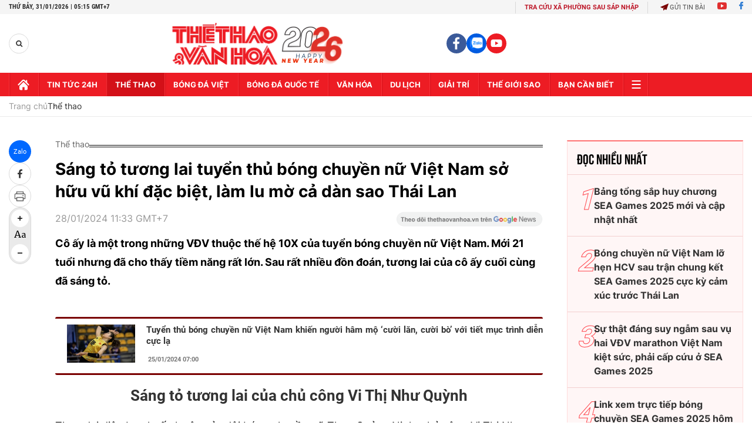

--- FILE ---
content_type: text/html; charset=utf-8
request_url: https://thethaovanhoa.vn/ajax/zone-news/158-1.htm
body_size: 6027
content:

        <div class="box-category-item" data-newsid="20260130123202204" data-target="False">
            <a class="box-category-link-with-avatar img-resize"
                data-type="0"
                data-newstype="0"
                 
                href="/ket-qua-australian-open-2026-hom-nay-30-1-alcaraz-va-djokovic-vao-chung-ket-20260130123202204.htm" title="K&#7871;t qu&#7843; Australian Open 2026 hôm nay 30/1: Alcaraz và Djokovic vào chung k&#7871;t">
                <img data-type="avatar"  loading="lazy" src="https://thethaovanhoa.mediacdn.vn/zoom/400_226/372676912336973824/2026/1/30/ket-qua-australian-open-2026-30-1-1769787499936822260-0-0-674-1200-crop-17697875035481705603626.jpg" alt="K&#7871;t qu&#7843; Australian Open 2026 hôm nay 30/1: Alcaraz và Djokovic vào chung k&#7871;t" class="box-category-avatar">
            </a>
            <div class="box-category-content">
                <h3 class="box-category-title-text" data-comment="20260130123202204">
                    
                    <a class="box-category-link-title" data-objecttype=""
                        data-type="0"
                        data-linktype="newsdetail"
                        data-newstype="0"
                        data-id="20260130123202204"
                        href="/ket-qua-australian-open-2026-hom-nay-30-1-alcaraz-va-djokovic-vao-chung-ket-20260130123202204.htm"
                        
                        title="K&#7871;t qu&#7843; Australian Open 2026 hôm nay 30/1: Alcaraz và Djokovic vào chung k&#7871;t">Kết quả Australian Open 2026 hôm nay 30/1: Alcaraz và Djokovic vào chung kết</a>
                    
                    
                </h3>
                <a class="box-category-category"   href="/the-thao.htm" title="Thể thao">Thể thao</a>
                <span class="box-category-time need-get-timeago" title="1/30/2026 10:37:00 PM"></span>
                
                <p data-type="sapo" class="box-category-sapo need-trimline" rel="3">Kết quả Australian Open 2026 hôm nay - Thethaovanhoa.vn cập nhật kết quả tennis đơn nam và đơn nữ giải quần vợt Úc mở rộng 2026 ngày 30/1.</p>
                
            </div>
        </div>
    
        <div class="box-category-item" data-newsid="20260130184715378" data-target="False">
            <a class="box-category-link-with-avatar img-resize"
                data-type="0"
                data-newstype="0"
                 
                href="/lien-doan-taekwondo-tphcm-ky-vong-tien-xa-sau-dai-hoi-20260130184715378.htm" title="Liên đoàn Taekwondo TP.HCM k&#7923; v&#7885;ng ti&#7871;n xa sau Đ&#7841;i h&#7897;i">
                <img data-type="avatar"  loading="lazy" src="https://thethaovanhoa.mediacdn.vn/zoom/400_226/372676912336973824/2026/1/30/taekwon2-17697733308851687076401-70-0-1508-2560-crop-1769773545999264334956.jpg" alt="Liên đoàn Taekwondo TP.HCM k&#7923; v&#7885;ng ti&#7871;n xa sau Đ&#7841;i h&#7897;i" class="box-category-avatar">
            </a>
            <div class="box-category-content">
                <h3 class="box-category-title-text" data-comment="20260130184715378">
                    
                    <a class="box-category-link-title" data-objecttype=""
                        data-type="0"
                        data-linktype="newsdetail"
                        data-newstype="0"
                        data-id="20260130184715378"
                        href="/lien-doan-taekwondo-tphcm-ky-vong-tien-xa-sau-dai-hoi-20260130184715378.htm"
                        
                        title="Liên đoàn Taekwondo TP.HCM k&#7923; v&#7885;ng ti&#7871;n xa sau Đ&#7841;i h&#7897;i">Liên đoàn Taekwondo TP.HCM kỳ vọng tiến xa sau Đại hội</a>
                    
                    
                </h3>
                <a class="box-category-category"   href="/the-thao.htm" title="Thể thao">Thể thao</a>
                <span class="box-category-time need-get-timeago" title="1/30/2026 6:51:00 PM"></span>
                
                <p data-type="sapo" class="box-category-sapo need-trimline" rel="3">Sáng 30/1, tại Trường Đại học Tôn Đức Thắng, Đại hội Đại biểu Liên đoàn Taekwondo Thành phố Hồ Chí Minh nhiệm kỳ I (2026–2031) đã được tổ chức trang trọng, đúng quy định và thành công tốt đẹp. </p>
                
            </div>
        </div>
    
        <div class="box-category-item" data-newsid="20260130165304637" data-target="False">
            <a class="box-category-link-with-avatar img-resize"
                data-type="0"
                data-newstype="0"
                 
                href="/carlos-alcaraz-vao-chung-ket-australian-open-2026-sau-5-set-20260130165304637.htm" title="Carlos Alcaraz vào chung k&#7871;t Australian Open 2026 sau 5 set">
                <img data-type="avatar"  loading="lazy" src="https://thethaovanhoa.mediacdn.vn/zoom/400_226/372676912336973824/2026/1/30/carlos-alcaraz-1-1946-17697666371591662638818-0-0-607-1080-crop-1769766667253402275841.jpg" alt="Carlos Alcaraz vào chung k&#7871;t Australian Open 2026 sau 5 set" class="box-category-avatar">
            </a>
            <div class="box-category-content">
                <h3 class="box-category-title-text" data-comment="20260130165304637">
                    
                    <a class="box-category-link-title" data-objecttype=""
                        data-type="0"
                        data-linktype="newsdetail"
                        data-newstype="0"
                        data-id="20260130165304637"
                        href="/carlos-alcaraz-vao-chung-ket-australian-open-2026-sau-5-set-20260130165304637.htm"
                        
                        title="Carlos Alcaraz vào chung k&#7871;t Australian Open 2026 sau 5 set">Carlos Alcaraz vào chung kết Australian Open 2026 sau 5 set</a>
                    
                    
                </h3>
                <a class="box-category-category"   href="/the-thao.htm" title="Thể thao">Thể thao</a>
                <span class="box-category-time need-get-timeago" title="1/30/2026 4:55:00 PM"></span>
                
                <p data-type="sapo" class="box-category-sapo need-trimline" rel="3">Carlos Alcaraz giành vé vào chung kết Australian Open 2026 sau khi thắng Alexander Zverev.</p>
                
            </div>
        </div>
    
        <div class="box-category-item" data-newsid="2026013011140628" data-target="False">
            <a class="box-category-link-with-avatar img-resize"
                data-type="0"
                data-newstype="0"
                 
                href="/chiem-nguong-nhan-sac-ngoi-sao-10x-lot-tam-ngam-cua-clb-hang-dau-o-nen-bong-chuyen-top-5-the-gioi-2026013011140628.htm" title="Chiêm ngư&#7905;ng nhan s&#7855;c ngôi sao 10X l&#7885;t t&#7847;m ng&#7855;m c&#7911;a CLB hàng đ&#7847;u &#7903; n&#7873;n bóng chuy&#7873;n top 5 th&#7871; gi&#7899;i">
                <img data-type="avatar"  loading="lazy" src="https://thethaovanhoa.mediacdn.vn/zoom/400_226/372676912336973824/2026/1/30/yennhi3001f-17697461968621971541091-88-0-627-960-crop-1769746339545775867258.jpg" alt="Chiêm ngư&#7905;ng nhan s&#7855;c ngôi sao 10X l&#7885;t t&#7847;m ng&#7855;m c&#7911;a CLB hàng đ&#7847;u &#7903; n&#7873;n bóng chuy&#7873;n top 5 th&#7871; gi&#7899;i" class="box-category-avatar">
            </a>
            <div class="box-category-content">
                <h3 class="box-category-title-text" data-comment="2026013011140628">
                    
                    <a class="box-category-link-title" data-objecttype=""
                        data-type="0"
                        data-linktype="newsdetail"
                        data-newstype="0"
                        data-id="2026013011140628"
                        href="/chiem-nguong-nhan-sac-ngoi-sao-10x-lot-tam-ngam-cua-clb-hang-dau-o-nen-bong-chuyen-top-5-the-gioi-2026013011140628.htm"
                        
                        title="Chiêm ngư&#7905;ng nhan s&#7855;c ngôi sao 10X l&#7885;t t&#7847;m ng&#7855;m c&#7911;a CLB hàng đ&#7847;u &#7903; n&#7873;n bóng chuy&#7873;n top 5 th&#7871; gi&#7899;i">Chiêm ngưỡng nhan sắc ngôi sao 10X lọt tầm ngắm của CLB hàng đầu ở nền bóng chuyền top 5 thế giới</a>
                    
                    
                </h3>
                <a class="box-category-category"   href="/the-thao.htm" title="Thể thao">Thể thao</a>
                <span class="box-category-time need-get-timeago" title="1/30/2026 3:30:00 PM"></span>
                
                <p data-type="sapo" class="box-category-sapo need-trimline" rel="3">Một CLB nổi tiếng ở nền bóng chuyền top 5 thế giới đang muốn chiêu mộ ngôi sao bóng chuyền nữ Việt Nam sinh năm 2003. Đây là trường hợp khá đặc biệt.</p>
                
            </div>
        </div>
    
        <div class="box-category-item" data-newsid="20260130114359322" data-target="False">
            <a class="box-category-link-with-avatar img-resize"
                data-type="0"
                data-newstype="0"
                 
                href="/ngoi-sao-duy-nhat-trong-lang-bong-chuyen-nu-viet-nam-theo-duoi-nghe-dac-biet-thu-hut-moi-anh-nhin-o-tuoi-23-20260130114359322.htm" title="Ngôi sao duy nh&#7845;t trong làng bóng chuy&#7873;n n&#7919; Vi&#7879;t Nam theo đu&#7893;i ngh&#7873; đ&#7863;c bi&#7879;t, thu hút m&#7885;i ánh nhìn &#7903; tu&#7893;i 23">
                <img data-type="avatar"  loading="lazy" src="https://thethaovanhoa.mediacdn.vn/zoom/400_226/372676912336973824/2026/1/30/hoangthithao3001b-1769747975803886567306-620-0-1483-1536-crop-1769748149109177753946.jpg" alt="Ngôi sao duy nh&#7845;t trong làng bóng chuy&#7873;n n&#7919; Vi&#7879;t Nam theo đu&#7893;i ngh&#7873; đ&#7863;c bi&#7879;t, thu hút m&#7885;i ánh nhìn &#7903; tu&#7893;i 23" class="box-category-avatar">
            </a>
            <div class="box-category-content">
                <h3 class="box-category-title-text" data-comment="20260130114359322">
                    
                    <a class="box-category-link-title" data-objecttype=""
                        data-type="0"
                        data-linktype="newsdetail"
                        data-newstype="0"
                        data-id="20260130114359322"
                        href="/ngoi-sao-duy-nhat-trong-lang-bong-chuyen-nu-viet-nam-theo-duoi-nghe-dac-biet-thu-hut-moi-anh-nhin-o-tuoi-23-20260130114359322.htm"
                        
                        title="Ngôi sao duy nh&#7845;t trong làng bóng chuy&#7873;n n&#7919; Vi&#7879;t Nam theo đu&#7893;i ngh&#7873; đ&#7863;c bi&#7879;t, thu hút m&#7885;i ánh nhìn &#7903; tu&#7893;i 23">Ngôi sao duy nhất trong làng bóng chuyền nữ Việt Nam theo đuổi nghề đặc biệt, thu hút mọi ánh nhìn ở tuổi 23</a>
                    
                    
                </h3>
                <a class="box-category-category"   href="/the-thao.htm" title="Thể thao">Thể thao</a>
                <span class="box-category-time need-get-timeago" title="1/30/2026 2:54:00 PM"></span>
                
                <p data-type="sapo" class="box-category-sapo need-trimline" rel="3">Cô ấy mới 23 tuổi, là một trong những chủ công trẻ tài năng trong làng bóng chuyền nữ Việt Nam hiện tại. Nhưng không chỉ ghi điểm bằng những cú đập uy lực, cô ấy còn sở hữu vẻ ngoài nóng bỏng và đang theo đuổi một nghề nghiệp khác hẳn với các đồng nghiệp.</p>
                
            </div>
        </div>
    
        <div class="box-category-item" data-newsid="20260130103913615" data-target="False">
            <a class="box-category-link-with-avatar img-resize"
                data-type="0"
                data-newstype="0"
                 
                href="/mot-phu-nu-bi-vo-tui-nguc-khi-thi-dau-pickleball-20260130103913615.htm" title="M&#7897;t ph&#7909; n&#7919; b&#7883; v&#7905; túi ng&#7921;c khi thi đ&#7845;u pickleball">
                <img data-type="avatar"  loading="lazy" src="https://thethaovanhoa.mediacdn.vn/zoom/400_226/372676912336973824/2026/1/30/model-checking-breasts-17697442782591797650441-0-0-506-900-crop-17697442795341720997029.jpg" alt="M&#7897;t ph&#7909; n&#7919; b&#7883; v&#7905; túi ng&#7921;c khi thi đ&#7845;u pickleball" class="box-category-avatar">
            </a>
            <div class="box-category-content">
                <h3 class="box-category-title-text" data-comment="20260130103913615">
                    
                    <a class="box-category-link-title" data-objecttype=""
                        data-type="0"
                        data-linktype="newsdetail"
                        data-newstype="0"
                        data-id="20260130103913615"
                        href="/mot-phu-nu-bi-vo-tui-nguc-khi-thi-dau-pickleball-20260130103913615.htm"
                        
                        title="M&#7897;t ph&#7909; n&#7919; b&#7883; v&#7905; túi ng&#7921;c khi thi đ&#7845;u pickleball">Một phụ nữ bị vỡ túi ngực khi thi đấu pickleball</a>
                    
                    
                </h3>
                <a class="box-category-category"   href="/the-thao.htm" title="Thể thao">Thể thao</a>
                <span class="box-category-time need-get-timeago" title="1/30/2026 12:57:00 PM"></span>
                
                <p data-type="sapo" class="box-category-sapo need-trimline" rel="3">Một sự cố hy hữu nhưng đáng lo ngại vừa xảy ra trong quá trình chơi pickleball khi một phụ nữ phải nhập viện khẩn cấp do vỡ túi ngực sau va chạm mạnh trên sân đấu. Vụ việc một lần nữa gióng lên hồi chuông cảnh báo về rủi ro chấn thương, đặc biệt với những người từng can thiệp thẩm mỹ cơ thể.</p>
                
            </div>
        </div>
    
        <div class="box-category-item" data-newsid="2026013010274983" data-target="False">
            <a class="box-category-link-with-avatar img-resize"
                data-type="0"
                data-newstype="0"
                 
                href="/huyen-thoai-quan-vot-mach-nuoc-cho-djokovic-de-danh-bai-jannik-sinner-o-ban-ket-australian-open-2026-2026013010274983.htm" title="Huy&#7873;n tho&#7841;i qu&#7847;n v&#7907;t &#39;mách nư&#7899;c&#39; cho Djokovic đ&#7875; đánh b&#7841;i Jannik Sinner &#7903; bán k&#7871;t Australian Open 2026">
                <img data-type="avatar"  loading="lazy" src="https://thethaovanhoa.mediacdn.vn/zoom/400_226/372676912336973824/2026/1/30/djokovicsinner3001-17697435579341724382314.jpg" alt="Huy&#7873;n tho&#7841;i qu&#7847;n v&#7907;t &#39;mách nư&#7899;c&#39; cho Djokovic đ&#7875; đánh b&#7841;i Jannik Sinner &#7903; bán k&#7871;t Australian Open 2026" class="box-category-avatar">
            </a>
            <div class="box-category-content">
                <h3 class="box-category-title-text" data-comment="2026013010274983">
                    
                    <a class="box-category-link-title" data-objecttype=""
                        data-type="0"
                        data-linktype="newsdetail"
                        data-newstype="0"
                        data-id="2026013010274983"
                        href="/huyen-thoai-quan-vot-mach-nuoc-cho-djokovic-de-danh-bai-jannik-sinner-o-ban-ket-australian-open-2026-2026013010274983.htm"
                        
                        title="Huy&#7873;n tho&#7841;i qu&#7847;n v&#7907;t &#39;mách nư&#7899;c&#39; cho Djokovic đ&#7875; đánh b&#7841;i Jannik Sinner &#7903; bán k&#7871;t Australian Open 2026">Huyền thoại quần vợt 'mách nước' cho Djokovic để đánh bại Jannik Sinner ở bán kết Australian Open 2026</a>
                    
                    
                </h3>
                <a class="box-category-category"   href="/the-thao.htm" title="Thể thao">Thể thao</a>
                <span class="box-category-time need-get-timeago" title="1/30/2026 12:40:00 PM"></span>
                
                <p data-type="sapo" class="box-category-sapo need-trimline" rel="3">Novak Djokovic sẽ bước vào trận bán kết Australian Open với mục tiêu giành vé vào chung kết lần thứ 11 trong sự nghiệp. Nhưng anh cần làm gì để vượt qua Jannik Sinner?</p>
                
            </div>
        </div>
    
        <div class="box-category-item" data-newsid="20260130113043154" data-target="False">
            <a class="box-category-link-with-avatar img-resize"
                data-type="27"
                data-newstype="0"
                 
                href="/hlv-doi-tuyen-cu-ta-tre-quoc-gia-hoang-anh-tuan-dong-luc-moi-cho-the-thao-nuoc-nha-phat-trien-20260130113043154.htm" title="HLV đ&#7897;i tuy&#7875;n C&#7917; t&#7841; tr&#7867; qu&#7889;c gia Hoàng Anh Tu&#7845;n: Đ&#7897;ng l&#7921;c m&#7899;i cho th&#7875; thao nư&#7899;c nhà phát tri&#7875;n">
                <img data-type="avatar"  loading="lazy" src="https://thethaovanhoa.mediacdn.vn/zoom/400_226/372676912336973824/2026/1/30/hoang-anh-tuan-desktop-17697468495861746944425.png" alt="HLV đ&#7897;i tuy&#7875;n C&#7917; t&#7841; tr&#7867; qu&#7889;c gia Hoàng Anh Tu&#7845;n: Đ&#7897;ng l&#7921;c m&#7899;i cho th&#7875; thao nư&#7899;c nhà phát tri&#7875;n" class="box-category-avatar">
            </a>
            <div class="box-category-content">
                <h3 class="box-category-title-text" data-comment="20260130113043154">
                    
                    <a class="box-category-link-title" data-objecttype=""
                        data-type="27"
                        data-linktype="newsdetail"
                        data-newstype="0"
                        data-id="20260130113043154"
                        href="/hlv-doi-tuyen-cu-ta-tre-quoc-gia-hoang-anh-tuan-dong-luc-moi-cho-the-thao-nuoc-nha-phat-trien-20260130113043154.htm"
                        
                        title="HLV đ&#7897;i tuy&#7875;n C&#7917; t&#7841; tr&#7867; qu&#7889;c gia Hoàng Anh Tu&#7845;n: Đ&#7897;ng l&#7921;c m&#7899;i cho th&#7875; thao nư&#7899;c nhà phát tri&#7875;n">HLV đội tuyển Cử tạ trẻ quốc gia Hoàng Anh Tuấn: Động lực mới cho thể thao nước nhà phát triển</a>
                    
                    
                </h3>
                <a class="box-category-category"   href="/the-thao.htm" title="Thể thao">Thể thao</a>
                <span class="box-category-time need-get-timeago" title="1/30/2026 12:22:00 PM"></span>
                
                <p data-type="sapo" class="box-category-sapo need-trimline" rel="3">Cùng với các lĩnh vực kinh tế, văn hóa, xã hội, thể dục thể thao - nơi hội tụ ý chí, bản lĩnh và tinh thần cống hiến của con người Việt Nam đặt nhiều kỳ vọng vào những định hướng lớn từ Đại hội XIV của Đảng.</p>
                
            </div>
        </div>
    
        <div class="box-category-item" data-newsid="20260130110021451" data-target="False">
            <a class="box-category-link-with-avatar img-resize"
                data-type="0"
                data-newstype="0"
                 
                href="/soi-dong-giai-pickleball-thong-tan-xa-viet-nam-cup-mua-xuan-2026-20260130110021451.htm" title="Sôi đ&#7897;ng Gi&#7843;i Pickleball Thông t&#7845;n xã Vi&#7879;t Nam - Cúp Mùa Xuân 2026">
                <img data-type="avatar"  loading="lazy" src="https://thethaovanhoa.mediacdn.vn/zoom/400_226/372676912336973824/2026/1/30/p2-17697454654801182105190-0-0-1124-2000-crop-17697454679181390877578.jpg" alt="Sôi đ&#7897;ng Gi&#7843;i Pickleball Thông t&#7845;n xã Vi&#7879;t Nam - Cúp Mùa Xuân 2026" class="box-category-avatar">
            </a>
            <div class="box-category-content">
                <h3 class="box-category-title-text" data-comment="20260130110021451">
                    
                    <a class="box-category-link-title" data-objecttype=""
                        data-type="0"
                        data-linktype="newsdetail"
                        data-newstype="0"
                        data-id="20260130110021451"
                        href="/soi-dong-giai-pickleball-thong-tan-xa-viet-nam-cup-mua-xuan-2026-20260130110021451.htm"
                        
                        title="Sôi đ&#7897;ng Gi&#7843;i Pickleball Thông t&#7845;n xã Vi&#7879;t Nam - Cúp Mùa Xuân 2026">Sôi động Giải Pickleball Thông tấn xã Việt Nam - Cúp Mùa Xuân 2026</a>
                    
                    
                </h3>
                <a class="box-category-category"   href="/the-thao.htm" title="Thể thao">Thể thao</a>
                <span class="box-category-time need-get-timeago" title="1/30/2026 11:01:00 AM"></span>
                
                <p data-type="sapo" class="box-category-sapo need-trimline" rel="3">Lần đầu tiên trong lịch sử hoạt động thể thao nội bộ, bộ môn pickleball chính thức được đưa vào thi đấu tại Thông tấn xã Việt Nam (TTXVN) thông qua Giải Pickleball TTXVN lần thứ nhất - Cúp Mùa Xuân 2026. </p>
                
            </div>
        </div>
    
        <div class="box-category-item" data-newsid="20260130105145886" data-target="False">
            <a class="box-category-link-with-avatar img-resize"
                data-type="13"
                data-newstype="0"
                 
                href="/ho-tro-nguoi-khuyet-tat-lam-chu-cong-nghe-phat-trien-nghe-nghiep-dong-gop-tich-cuc-cho-xa-hoi-20260130105145886.htm" title="INSPIRE FEST 2026: H&#7895; tr&#7907; ngư&#7901;i khuy&#7871;t t&#7853;t phát tri&#7875;n ngh&#7873; nghi&#7879;p, đóng góp tích c&#7921;c cho xã h&#7897;i">
                <img data-type="avatar"  loading="lazy" src="https://thethaovanhoa.mediacdn.vn/zoom/400_226/372676912336973824/2026/1/30/62122786823224196848376125928086533191378419n-1769743454520402717079-9-0-818-1440-crop-1769744119795461087643.jpg" alt="INSPIRE FEST 2026: H&#7895; tr&#7907; ngư&#7901;i khuy&#7871;t t&#7853;t phát tri&#7875;n ngh&#7873; nghi&#7879;p, đóng góp tích c&#7921;c cho xã h&#7897;i" class="box-category-avatar">
            </a>
            <div class="box-category-content">
                <h3 class="box-category-title-text" data-comment="20260130105145886">
                    
                    <a class="box-category-link-title" data-objecttype=""
                        data-type="13"
                        data-linktype="newsdetail"
                        data-newstype="0"
                        data-id="20260130105145886"
                        href="/ho-tro-nguoi-khuyet-tat-lam-chu-cong-nghe-phat-trien-nghe-nghiep-dong-gop-tich-cuc-cho-xa-hoi-20260130105145886.htm"
                        
                        title="INSPIRE FEST 2026: H&#7895; tr&#7907; ngư&#7901;i khuy&#7871;t t&#7853;t phát tri&#7875;n ngh&#7873; nghi&#7879;p, đóng góp tích c&#7921;c cho xã h&#7897;i">INSPIRE FEST 2026: Hỗ trợ người khuyết tật phát triển nghề nghiệp, đóng góp tích cực cho xã hội</a>
                    
                    
                </h3>
                <a class="box-category-category"   href="/the-thao.htm" title="Thể thao">Thể thao</a>
                <span class="box-category-time need-get-timeago" title="1/30/2026 10:59:00 AM"></span>
                
                <p data-type="sapo" class="box-category-sapo need-trimline" rel="3">Ngày 29/1, tại Trung tâm Hội nghị Quốc tế (ICC), Trung ương Hội Thanh niên Khuyết tật Việt Nam tổ chức giới thiệu Chương trình "Ngày hội Người khuyết tật Việt Nam - INSPIRE FEST 2026". </p>
                
            </div>
        </div>
    
        <div class="box-category-item" data-newsid="20260130095829417" data-target="False">
            <a class="box-category-link-with-avatar img-resize"
                data-type="0"
                data-newstype="0"
                 
                href="/esports-world-cup-foundation-cong-bo-quy-thuong-45-trieu-usd-20260130095829417.htm" title="Esports World Cup Foundation công b&#7889; qu&#7929; thư&#7903;ng 45 tri&#7879;u USD">
                <img data-type="avatar"  loading="lazy" src="https://thethaovanhoa.mediacdn.vn/zoom/400_226/372676912336973824/2026/1/30/hinh-e-17697418699941218488754.png" alt="Esports World Cup Foundation công b&#7889; qu&#7929; thư&#7903;ng 45 tri&#7879;u USD" class="box-category-avatar">
            </a>
            <div class="box-category-content">
                <h3 class="box-category-title-text" data-comment="20260130095829417">
                    
                    <a class="box-category-link-title" data-objecttype=""
                        data-type="0"
                        data-linktype="newsdetail"
                        data-newstype="0"
                        data-id="20260130095829417"
                        href="/esports-world-cup-foundation-cong-bo-quy-thuong-45-trieu-usd-20260130095829417.htm"
                        
                        title="Esports World Cup Foundation công b&#7889; qu&#7929; thư&#7903;ng 45 tri&#7879;u USD">Esports World Cup Foundation công bố quỹ thưởng 45 triệu USD</a>
                    
                    
                </h3>
                <a class="box-category-category"   href="/the-thao.htm" title="Thể thao">Thể thao</a>
                <span class="box-category-time need-get-timeago" title="1/30/2026 10:58:00 AM"></span>
                
                <p data-type="sapo" class="box-category-sapo need-trimline" rel="3">Esports World Cup Foundation (EWCF) chính thức công bố giải đấu Esports Nations Cup 2026 (ENC) với quỹ thưởng và đầu tư lên tới 45 triệu USD – mức cao kỷ lục dành cho một sân chơi thể thao điện tử cấp ĐTQG. Giải lần đầu tiên sẽ diễn ra tại Riyadh (Ả Rập Xê Út) từ ngày 2 đến 29/11/2026.</p>
                
            </div>
        </div>
    
        <div class="box-category-item" data-newsid="20260130102524728" data-target="False">
            <a class="box-category-link-with-avatar img-resize"
                data-type="0"
                data-newstype="0"
                 
                href="/link-xem-truc-tiep-djokovic-vs-sinner-15h30-hom-nay-vong-ban-ket-australian-open-2026-20260130102524728.htm" title="Link xem tr&#7921;c ti&#7871;p Djokovic vs Sinner 16h15 hôm nay, vòng bán k&#7871;t Australian Open 2026">
                <img data-type="avatar"  loading="lazy" src="https://thethaovanhoa.mediacdn.vn/zoom/400_226/372676912336973824/2026/1/30/link-xem-truc-tiep-tennis-djokovic-vs-sinner-1769742768334950723428.jpg" alt="Link xem tr&#7921;c ti&#7871;p Djokovic vs Sinner 16h15 hôm nay, vòng bán k&#7871;t Australian Open 2026" class="box-category-avatar">
            </a>
            <div class="box-category-content">
                <h3 class="box-category-title-text" data-comment="20260130102524728">
                    
                    <a class="box-category-link-title" data-objecttype=""
                        data-type="0"
                        data-linktype="newsdetail"
                        data-newstype="0"
                        data-id="20260130102524728"
                        href="/link-xem-truc-tiep-djokovic-vs-sinner-15h30-hom-nay-vong-ban-ket-australian-open-2026-20260130102524728.htm"
                        
                        title="Link xem tr&#7921;c ti&#7871;p Djokovic vs Sinner 16h15 hôm nay, vòng bán k&#7871;t Australian Open 2026">Link xem trực tiếp Djokovic vs Sinner 16h15 hôm nay, vòng bán kết Australian Open 2026</a>
                    
                    
                </h3>
                <a class="box-category-category"   href="/the-thao.htm" title="Thể thao">Thể thao</a>
                <span class="box-category-time need-get-timeago" title="1/30/2026 10:25:00 AM"></span>
                
                <p data-type="sapo" class="box-category-sapo need-trimline" rel="3">Link xem trực tiếp Djokovic vs Sinner (16h15, 30/1) - Thethaovanhoa.vn cập nhật link xem trực tiếp trận Djokovic vs Sinner thuộc vòng bán kết đơn nam Australian Open 2026.</p>
                
            </div>
        </div>
    
        <div class="box-category-item" data-newsid="20260130094952542" data-target="False">
            <a class="box-category-link-with-avatar img-resize"
                data-type="0"
                data-newstype="0"
                 
                href="/link-xem-truc-tiep-alcaraz-vs-zverev-10h30-hom-nay-vong-tu-ket-australian-open-2026-20260130094952542.htm" title="Link xem tr&#7921;c ti&#7871;p Alcaraz vs Zverev 10h30 hôm nay, vòng bán k&#7871;t Australian Open 2026">
                <img data-type="avatar"  loading="lazy" src="https://thethaovanhoa.mediacdn.vn/zoom/400_226/372676912336973824/2026/1/30/link-xem-truc-tiep-tennis-alcaraz-vs-zverev-ava-1769741139902503470742-0-0-674-1200-crop-17697411452831822210170.jpg" alt="Link xem tr&#7921;c ti&#7871;p Alcaraz vs Zverev 10h30 hôm nay, vòng bán k&#7871;t Australian Open 2026" class="box-category-avatar">
            </a>
            <div class="box-category-content">
                <h3 class="box-category-title-text" data-comment="20260130094952542">
                    
                    <a class="box-category-link-title" data-objecttype=""
                        data-type="0"
                        data-linktype="newsdetail"
                        data-newstype="0"
                        data-id="20260130094952542"
                        href="/link-xem-truc-tiep-alcaraz-vs-zverev-10h30-hom-nay-vong-tu-ket-australian-open-2026-20260130094952542.htm"
                        
                        title="Link xem tr&#7921;c ti&#7871;p Alcaraz vs Zverev 10h30 hôm nay, vòng bán k&#7871;t Australian Open 2026">Link xem trực tiếp Alcaraz vs Zverev 10h30 hôm nay, vòng bán kết Australian Open 2026</a>
                    
                    
                </h3>
                <a class="box-category-category"   href="/the-thao.htm" title="Thể thao">Thể thao</a>
                <span class="box-category-time need-get-timeago" title="1/30/2026 9:50:00 AM"></span>
                
                <p data-type="sapo" class="box-category-sapo need-trimline" rel="3">Link xem trực tiếp Alcaraz vs Zverev (10h30, 30/1) - Thethaovanhoa.vn cập nhật link xem trực tiếp trận Alcaraz vs Zverev thuộc vòng bán kết đơn nam Australian Open 2026.</p>
                
            </div>
        </div>
    
        <div class="box-category-item" data-newsid="20260130064942764" data-target="False">
            <a class="box-category-link-with-avatar img-resize"
                data-type="0"
                data-newstype="0"
                 
                href="/tin-nong-the-thao-sang-30-1-tran-thi-thanh-thuy-len-tieng-khi-chinh-thuc-nhan-vinh-du-lon-o-tuoi-28-20260130064942764.htm" title="Tin nóng th&#7875; thao sáng 30/1: Tr&#7847;n Th&#7883; Thanh Thúy lên ti&#7871;ng khi chính th&#7913;c nh&#7853;n vinh d&#7921; l&#7899;n &#7903; tu&#7893;i 28">
                <img data-type="avatar"  loading="lazy" src="https://thethaovanhoa.mediacdn.vn/zoom/400_226/372676912336973824/2026/1/29/thanhthuy2404a-17455071097721081850135-17697300285931415910686-8-0-570-1000-crop-17697304867691574594315.jpg" alt="Tin nóng th&#7875; thao sáng 30/1: Tr&#7847;n Th&#7883; Thanh Thúy lên ti&#7871;ng khi chính th&#7913;c nh&#7853;n vinh d&#7921; l&#7899;n &#7903; tu&#7893;i 28" class="box-category-avatar">
            </a>
            <div class="box-category-content">
                <h3 class="box-category-title-text" data-comment="20260130064942764">
                    
                    <a class="box-category-link-title" data-objecttype=""
                        data-type="0"
                        data-linktype="newsdetail"
                        data-newstype="0"
                        data-id="20260130064942764"
                        href="/tin-nong-the-thao-sang-30-1-tran-thi-thanh-thuy-len-tieng-khi-chinh-thuc-nhan-vinh-du-lon-o-tuoi-28-20260130064942764.htm"
                        
                        title="Tin nóng th&#7875; thao sáng 30/1: Tr&#7847;n Th&#7883; Thanh Thúy lên ti&#7871;ng khi chính th&#7913;c nh&#7853;n vinh d&#7921; l&#7899;n &#7903; tu&#7893;i 28">Tin nóng thể thao sáng 30/1: Trần Thị Thanh Thúy lên tiếng khi chính thức nhận vinh dự lớn ở tuổi 28</a>
                    
                    
                </h3>
                <a class="box-category-category"   href="/the-thao.htm" title="Thể thao">Thể thao</a>
                <span class="box-category-time need-get-timeago" title="1/30/2026 6:52:00 AM"></span>
                
                <p data-type="sapo" class="box-category-sapo need-trimline" rel="3">Tin nóng thể thao sáng 30/1: Ngôi sao bóng chuyền nữ số 1 Việt Nam được vinh danh ở Gala Cúp Chiến thắng 2025; LĐBĐ Hàn Quốc sẽ ra quyết định về tương lai của HLV Lee Min Sung...</p>
                
            </div>
        </div>
    
        <div class="box-category-item" data-newsid="2026012922494523" data-target="False">
            <a class="box-category-link-with-avatar img-resize"
                data-type="0"
                data-newstype="0"
                 
                href="/phien-ban-hoan-hao-nhat-cua-alcaraz-2026012922494523.htm" title="Phiên b&#7843;n hoàn h&#7843;o nh&#7845;t c&#7911;a Alcaraz?">
                <img data-type="avatar"  loading="lazy" src="https://thethaovanhoa.mediacdn.vn/zoom/400_226/372676912336973824/2026/1/29/anh-chinh-alcaraz-17697017565531432631771-0-0-899-1600-crop-17697017773751553696003.jpg" alt="Phiên b&#7843;n hoàn h&#7843;o nh&#7845;t c&#7911;a Alcaraz?" class="box-category-avatar">
            </a>
            <div class="box-category-content">
                <h3 class="box-category-title-text" data-comment="2026012922494523">
                    
                    <a class="box-category-link-title" data-objecttype=""
                        data-type="0"
                        data-linktype="newsdetail"
                        data-newstype="0"
                        data-id="2026012922494523"
                        href="/phien-ban-hoan-hao-nhat-cua-alcaraz-2026012922494523.htm"
                        
                        title="Phiên b&#7843;n hoàn h&#7843;o nh&#7845;t c&#7911;a Alcaraz?">Phiên bản hoàn hảo nhất của Alcaraz?</a>
                    
                    
                </h3>
                <a class="box-category-category"   href="/the-thao.htm" title="Thể thao">Thể thao</a>
                <span class="box-category-time need-get-timeago" title="1/30/2026 6:36:00 AM"></span>
                
                <p data-type="sapo" class="box-category-sapo need-trimline" rel="3">Australian Open từng bị coi là mảnh ghép lạc nhịp trong sự nghiệp của Carlos Alcaraz, khi đặt cạnh Wimbledon, Roland Garros hay US Open. Nhưng giờ đây, chúng ta đang chứng kiến một Carlitos hoàn thiện, chín chắn và đáng sợ hơn bao giờ hết.</p>
                
            </div>
        </div>
    
        <div class="box-category-item" data-newsid="20260130063021988" data-target="False">
            <a class="box-category-link-with-avatar img-resize"
                data-type="0"
                data-newstype="0"
                 
                href="/lich-thi-dau-bong-chuyen-hom-nay-ngay-30-1-2026-20260130063021988.htm" title="L&#7883;ch thi đ&#7845;u bóng chuy&#7873;n hôm nay ngày 30/1/2026">
                <img data-type="avatar"  loading="lazy" src="https://thethaovanhoa.mediacdn.vn/zoom/400_226/372676912336973824/2026/1/29/thanh-thuy-vs-vi-thi-nhu-quynh-2-1766924888820289193203-0-0-1151-2048-crop-17697293899741490413243.jpg" alt="L&#7883;ch thi đ&#7845;u bóng chuy&#7873;n hôm nay ngày 30/1/2026" class="box-category-avatar">
            </a>
            <div class="box-category-content">
                <h3 class="box-category-title-text" data-comment="20260130063021988">
                    
                    <a class="box-category-link-title" data-objecttype=""
                        data-type="0"
                        data-linktype="newsdetail"
                        data-newstype="0"
                        data-id="20260130063021988"
                        href="/lich-thi-dau-bong-chuyen-hom-nay-ngay-30-1-2026-20260130063021988.htm"
                        
                        title="L&#7883;ch thi đ&#7845;u bóng chuy&#7873;n hôm nay ngày 30/1/2026">Lịch thi đấu bóng chuyền hôm nay ngày 30/1/2026</a>
                    
                    
                </h3>
                <a class="box-category-category"   href="/the-thao.htm" title="Thể thao">Thể thao</a>
                <span class="box-category-time need-get-timeago" title="1/30/2026 6:30:00 AM"></span>
                
                <p data-type="sapo" class="box-category-sapo need-trimline" rel="3">Lịch thi đấu bóng chuyền hôm nay ngày 30/1/2026 - Thethaovanhoa.vn cập nhật chi tiết các lịch thi đấu bóng chuyền trong và ngoài nước diễn ra ngày hôm nay.</p>
                
            </div>
        </div>
    
        <div class="box-category-item" data-newsid="20260129230153874" data-target="False">
            <a class="box-category-link-with-avatar img-resize"
                data-type="0"
                data-newstype="0"
                 
                href="/vdv-xuat-sac-nhat-nam-2025-dang-cap-trinh-thu-vinh-20260129230153874.htm" title="VĐV xu&#7845;t s&#7855;c nh&#7845;t năm 2025: Đ&#7859;ng c&#7845;p Tr&#7883;nh Thu Vinh!">
                <img data-type="avatar"  loading="lazy" src="https://thethaovanhoa.mediacdn.vn/zoom/400_226/372676912336973824/2026/1/29/trinhthuvinh2901new-17697022238091522761408-90-0-652-1000-crop-1769702234293877478101.jpg" alt="VĐV xu&#7845;t s&#7855;c nh&#7845;t năm 2025: Đ&#7859;ng c&#7845;p Tr&#7883;nh Thu Vinh!" class="box-category-avatar">
            </a>
            <div class="box-category-content">
                <h3 class="box-category-title-text" data-comment="20260129230153874">
                    
                    <a class="box-category-link-title" data-objecttype=""
                        data-type="0"
                        data-linktype="newsdetail"
                        data-newstype="0"
                        data-id="20260129230153874"
                        href="/vdv-xuat-sac-nhat-nam-2025-dang-cap-trinh-thu-vinh-20260129230153874.htm"
                        
                        title="VĐV xu&#7845;t s&#7855;c nh&#7845;t năm 2025: Đ&#7859;ng c&#7845;p Tr&#7883;nh Thu Vinh!">VĐV xuất sắc nhất năm 2025: Đẳng cấp Trịnh Thu Vinh!</a>
                    
                    
                </h3>
                <a class="box-category-category"   href="/the-thao.htm" title="Thể thao">Thể thao</a>
                <span class="box-category-time need-get-timeago" title="1/30/2026 6:04:00 AM"></span>
                
                <p data-type="sapo" class="box-category-sapo need-trimline" rel="3">Xạ thủ Trịnh Thu Vinh được tôn vinh là “VĐV của năm” tại Gala trao giải cúp chiến thắng 2025. Đây là sự tưởng thưởng hoàn toàn xứng đáng dành cho tài năng của cô gái xứ Thanh.</p>
                
            </div>
        </div>
    
        <div class="box-category-item" data-newsid="20260130003118345" data-target="False">
            <a class="box-category-link-with-avatar img-resize"
                data-type="0"
                data-newstype="0"
                 
                href="/link-xem-truc-tiep-australian-open-2026-hom-nay-30-1-20260130003118345.htm" title="Link xem tr&#7921;c ti&#7871;p Australian Open 2026 hôm nay 30/1">
                <img data-type="avatar"  loading="lazy" src="https://thethaovanhoa.mediacdn.vn/zoom/400_226/372676912336973824/2026/1/29/link-xem-truc-tiep-australian-open-2026-30-1-1769707517508905387915.jpg" alt="Link xem tr&#7921;c ti&#7871;p Australian Open 2026 hôm nay 30/1" class="box-category-avatar">
            </a>
            <div class="box-category-content">
                <h3 class="box-category-title-text" data-comment="20260130003118345">
                    
                    <a class="box-category-link-title" data-objecttype=""
                        data-type="0"
                        data-linktype="newsdetail"
                        data-newstype="0"
                        data-id="20260130003118345"
                        href="/link-xem-truc-tiep-australian-open-2026-hom-nay-30-1-20260130003118345.htm"
                        
                        title="Link xem tr&#7921;c ti&#7871;p Australian Open 2026 hôm nay 30/1">Link xem trực tiếp Australian Open 2026 hôm nay 30/1</a>
                    
                    
                </h3>
                <a class="box-category-category"   href="/the-thao.htm" title="Thể thao">Thể thao</a>
                <span class="box-category-time need-get-timeago" title="1/30/2026 6:00:00 AM"></span>
                
                <p data-type="sapo" class="box-category-sapo need-trimline" rel="3">Link xem trực tiếp Australian Open 2026 hôm nay - Thethaovanhoa.vn cập nhật link xem trực tiếp các trận tennis đơn nam và đơn nữ của giải quần vợt Úc mở rộng 2026 ngày 30/1.</p>
                
            </div>
        </div>
    



--- FILE ---
content_type: text/html; charset=utf-8
request_url: https://thethaovanhoa.vn/ajax/zone-news/158-0000-00-00.htm
body_size: 2685
content:

        <div class="box-category-item" data-newsid="20260130123202204" data-target="False">
            <a class="box-category-link-with-avatar img-resize"
                data-type="0"
                data-newstype="0"
                 
                href="/ket-qua-australian-open-2026-hom-nay-30-1-alcaraz-va-djokovic-vao-chung-ket-20260130123202204.htm" title="K&#7871;t qu&#7843; Australian Open 2026 hôm nay 30/1: Alcaraz và Djokovic vào chung k&#7871;t">
                <img data-type="avatar"  loading="lazy" src="https://thethaovanhoa.mediacdn.vn/zoom/300_188/372676912336973824/2026/1/30/ket-qua-australian-open-2026-30-1-1769787499936822260-0-0-674-1200-crop-17697875035481705603626.jpg" alt="K&#7871;t qu&#7843; Australian Open 2026 hôm nay 30/1: Alcaraz và Djokovic vào chung k&#7871;t" class="box-category-avatar">
            </a>
            <div class="box-category-content">
                <h3 class="box-category-title-text" data-comment="20260130123202204">
                    
                    <a class="box-category-link-title" data-objecttype=""
                        data-type="0"
                        data-linktype="newsdetail"
                        data-newstype="0"
                        data-id="20260130123202204"
                        href="/ket-qua-australian-open-2026-hom-nay-30-1-alcaraz-va-djokovic-vao-chung-ket-20260130123202204.htm"
                        
                        title="K&#7871;t qu&#7843; Australian Open 2026 hôm nay 30/1: Alcaraz và Djokovic vào chung k&#7871;t">Kết quả Australian Open 2026 hôm nay 30/1: Alcaraz và Djokovic vào chung kết</a>
                    
                    
                </h3>
                <a class="box-category-category"   href="/the-thao.htm" title="Thể thao">Thể thao</a>
                <span class="box-category-time need-get-timeago" title="1/30/2026 10:37:00 PM"></span>
                
                <p data-type="sapo" class="box-category-sapo need-trimline" rel="3">Kết quả Australian Open 2026 hôm nay - Thethaovanhoa.vn cập nhật kết quả tennis đơn nam và đơn nữ giải quần vợt Úc mở rộng 2026 ngày 30/1.</p>
                
            </div>
        </div>
    
        <div class="box-category-item" data-newsid="20260130184715378" data-target="False">
            <a class="box-category-link-with-avatar img-resize"
                data-type="0"
                data-newstype="0"
                 
                href="/lien-doan-taekwondo-tphcm-ky-vong-tien-xa-sau-dai-hoi-20260130184715378.htm" title="Liên đoàn Taekwondo TP.HCM k&#7923; v&#7885;ng ti&#7871;n xa sau Đ&#7841;i h&#7897;i">
                <img data-type="avatar"  loading="lazy" src="https://thethaovanhoa.mediacdn.vn/zoom/300_188/372676912336973824/2026/1/30/taekwon2-17697733308851687076401-70-0-1508-2560-crop-1769773545999264334956.jpg" alt="Liên đoàn Taekwondo TP.HCM k&#7923; v&#7885;ng ti&#7871;n xa sau Đ&#7841;i h&#7897;i" class="box-category-avatar">
            </a>
            <div class="box-category-content">
                <h3 class="box-category-title-text" data-comment="20260130184715378">
                    
                    <a class="box-category-link-title" data-objecttype=""
                        data-type="0"
                        data-linktype="newsdetail"
                        data-newstype="0"
                        data-id="20260130184715378"
                        href="/lien-doan-taekwondo-tphcm-ky-vong-tien-xa-sau-dai-hoi-20260130184715378.htm"
                        
                        title="Liên đoàn Taekwondo TP.HCM k&#7923; v&#7885;ng ti&#7871;n xa sau Đ&#7841;i h&#7897;i">Liên đoàn Taekwondo TP.HCM kỳ vọng tiến xa sau Đại hội</a>
                    
                    
                </h3>
                <a class="box-category-category"   href="/the-thao.htm" title="Thể thao">Thể thao</a>
                <span class="box-category-time need-get-timeago" title="1/30/2026 6:51:00 PM"></span>
                
                <p data-type="sapo" class="box-category-sapo need-trimline" rel="3">Sáng 30/1, tại Trường Đại học Tôn Đức Thắng, Đại hội Đại biểu Liên đoàn Taekwondo Thành phố Hồ Chí Minh nhiệm kỳ I (2026–2031) đã được tổ chức trang trọng, đúng quy định và thành công tốt đẹp. </p>
                
            </div>
        </div>
    
        <div class="box-category-item" data-newsid="20260130165304637" data-target="False">
            <a class="box-category-link-with-avatar img-resize"
                data-type="0"
                data-newstype="0"
                 
                href="/carlos-alcaraz-vao-chung-ket-australian-open-2026-sau-5-set-20260130165304637.htm" title="Carlos Alcaraz vào chung k&#7871;t Australian Open 2026 sau 5 set">
                <img data-type="avatar"  loading="lazy" src="https://thethaovanhoa.mediacdn.vn/zoom/300_188/372676912336973824/2026/1/30/carlos-alcaraz-1-1946-17697666371591662638818-0-0-607-1080-crop-1769766667253402275841.jpg" alt="Carlos Alcaraz vào chung k&#7871;t Australian Open 2026 sau 5 set" class="box-category-avatar">
            </a>
            <div class="box-category-content">
                <h3 class="box-category-title-text" data-comment="20260130165304637">
                    
                    <a class="box-category-link-title" data-objecttype=""
                        data-type="0"
                        data-linktype="newsdetail"
                        data-newstype="0"
                        data-id="20260130165304637"
                        href="/carlos-alcaraz-vao-chung-ket-australian-open-2026-sau-5-set-20260130165304637.htm"
                        
                        title="Carlos Alcaraz vào chung k&#7871;t Australian Open 2026 sau 5 set">Carlos Alcaraz vào chung kết Australian Open 2026 sau 5 set</a>
                    
                    
                </h3>
                <a class="box-category-category"   href="/the-thao.htm" title="Thể thao">Thể thao</a>
                <span class="box-category-time need-get-timeago" title="1/30/2026 4:55:00 PM"></span>
                
                <p data-type="sapo" class="box-category-sapo need-trimline" rel="3">Carlos Alcaraz giành vé vào chung kết Australian Open 2026 sau khi thắng Alexander Zverev.</p>
                
            </div>
        </div>
    
        <div class="box-category-item" data-newsid="2026013011140628" data-target="False">
            <a class="box-category-link-with-avatar img-resize"
                data-type="0"
                data-newstype="0"
                 
                href="/chiem-nguong-nhan-sac-ngoi-sao-10x-lot-tam-ngam-cua-clb-hang-dau-o-nen-bong-chuyen-top-5-the-gioi-2026013011140628.htm" title="Chiêm ngư&#7905;ng nhan s&#7855;c ngôi sao 10X l&#7885;t t&#7847;m ng&#7855;m c&#7911;a CLB hàng đ&#7847;u &#7903; n&#7873;n bóng chuy&#7873;n top 5 th&#7871; gi&#7899;i">
                <img data-type="avatar"  loading="lazy" src="https://thethaovanhoa.mediacdn.vn/zoom/300_188/372676912336973824/2026/1/30/yennhi3001f-17697461968621971541091-88-0-627-960-crop-1769746339545775867258.jpg" alt="Chiêm ngư&#7905;ng nhan s&#7855;c ngôi sao 10X l&#7885;t t&#7847;m ng&#7855;m c&#7911;a CLB hàng đ&#7847;u &#7903; n&#7873;n bóng chuy&#7873;n top 5 th&#7871; gi&#7899;i" class="box-category-avatar">
            </a>
            <div class="box-category-content">
                <h3 class="box-category-title-text" data-comment="2026013011140628">
                    
                    <a class="box-category-link-title" data-objecttype=""
                        data-type="0"
                        data-linktype="newsdetail"
                        data-newstype="0"
                        data-id="2026013011140628"
                        href="/chiem-nguong-nhan-sac-ngoi-sao-10x-lot-tam-ngam-cua-clb-hang-dau-o-nen-bong-chuyen-top-5-the-gioi-2026013011140628.htm"
                        
                        title="Chiêm ngư&#7905;ng nhan s&#7855;c ngôi sao 10X l&#7885;t t&#7847;m ng&#7855;m c&#7911;a CLB hàng đ&#7847;u &#7903; n&#7873;n bóng chuy&#7873;n top 5 th&#7871; gi&#7899;i">Chiêm ngưỡng nhan sắc ngôi sao 10X lọt tầm ngắm của CLB hàng đầu ở nền bóng chuyền top 5 thế giới</a>
                    
                    
                </h3>
                <a class="box-category-category"   href="/the-thao.htm" title="Thể thao">Thể thao</a>
                <span class="box-category-time need-get-timeago" title="1/30/2026 3:30:00 PM"></span>
                
                <p data-type="sapo" class="box-category-sapo need-trimline" rel="3">Một CLB nổi tiếng ở nền bóng chuyền top 5 thế giới đang muốn chiêu mộ ngôi sao bóng chuyền nữ Việt Nam sinh năm 2003. Đây là trường hợp khá đặc biệt.</p>
                
            </div>
        </div>
    
        <div class="box-category-item" data-newsid="20260130114359322" data-target="False">
            <a class="box-category-link-with-avatar img-resize"
                data-type="0"
                data-newstype="0"
                 
                href="/ngoi-sao-duy-nhat-trong-lang-bong-chuyen-nu-viet-nam-theo-duoi-nghe-dac-biet-thu-hut-moi-anh-nhin-o-tuoi-23-20260130114359322.htm" title="Ngôi sao duy nh&#7845;t trong làng bóng chuy&#7873;n n&#7919; Vi&#7879;t Nam theo đu&#7893;i ngh&#7873; đ&#7863;c bi&#7879;t, thu hút m&#7885;i ánh nhìn &#7903; tu&#7893;i 23">
                <img data-type="avatar"  loading="lazy" src="https://thethaovanhoa.mediacdn.vn/zoom/300_188/372676912336973824/2026/1/30/hoangthithao3001b-1769747975803886567306-620-0-1483-1536-crop-1769748149109177753946.jpg" alt="Ngôi sao duy nh&#7845;t trong làng bóng chuy&#7873;n n&#7919; Vi&#7879;t Nam theo đu&#7893;i ngh&#7873; đ&#7863;c bi&#7879;t, thu hút m&#7885;i ánh nhìn &#7903; tu&#7893;i 23" class="box-category-avatar">
            </a>
            <div class="box-category-content">
                <h3 class="box-category-title-text" data-comment="20260130114359322">
                    
                    <a class="box-category-link-title" data-objecttype=""
                        data-type="0"
                        data-linktype="newsdetail"
                        data-newstype="0"
                        data-id="20260130114359322"
                        href="/ngoi-sao-duy-nhat-trong-lang-bong-chuyen-nu-viet-nam-theo-duoi-nghe-dac-biet-thu-hut-moi-anh-nhin-o-tuoi-23-20260130114359322.htm"
                        
                        title="Ngôi sao duy nh&#7845;t trong làng bóng chuy&#7873;n n&#7919; Vi&#7879;t Nam theo đu&#7893;i ngh&#7873; đ&#7863;c bi&#7879;t, thu hút m&#7885;i ánh nhìn &#7903; tu&#7893;i 23">Ngôi sao duy nhất trong làng bóng chuyền nữ Việt Nam theo đuổi nghề đặc biệt, thu hút mọi ánh nhìn ở tuổi 23</a>
                    
                    
                </h3>
                <a class="box-category-category"   href="/the-thao.htm" title="Thể thao">Thể thao</a>
                <span class="box-category-time need-get-timeago" title="1/30/2026 2:54:00 PM"></span>
                
                <p data-type="sapo" class="box-category-sapo need-trimline" rel="3">Cô ấy mới 23 tuổi, là một trong những chủ công trẻ tài năng trong làng bóng chuyền nữ Việt Nam hiện tại. Nhưng không chỉ ghi điểm bằng những cú đập uy lực, cô ấy còn sở hữu vẻ ngoài nóng bỏng và đang theo đuổi một nghề nghiệp khác hẳn với các đồng nghiệp.</p>
                
            </div>
        </div>
    
        <div class="box-category-item" data-newsid="20260130103913615" data-target="False">
            <a class="box-category-link-with-avatar img-resize"
                data-type="0"
                data-newstype="0"
                 
                href="/mot-phu-nu-bi-vo-tui-nguc-khi-thi-dau-pickleball-20260130103913615.htm" title="M&#7897;t ph&#7909; n&#7919; b&#7883; v&#7905; túi ng&#7921;c khi thi đ&#7845;u pickleball">
                <img data-type="avatar"  loading="lazy" src="https://thethaovanhoa.mediacdn.vn/zoom/300_188/372676912336973824/2026/1/30/model-checking-breasts-17697442782591797650441-0-0-506-900-crop-17697442795341720997029.jpg" alt="M&#7897;t ph&#7909; n&#7919; b&#7883; v&#7905; túi ng&#7921;c khi thi đ&#7845;u pickleball" class="box-category-avatar">
            </a>
            <div class="box-category-content">
                <h3 class="box-category-title-text" data-comment="20260130103913615">
                    
                    <a class="box-category-link-title" data-objecttype=""
                        data-type="0"
                        data-linktype="newsdetail"
                        data-newstype="0"
                        data-id="20260130103913615"
                        href="/mot-phu-nu-bi-vo-tui-nguc-khi-thi-dau-pickleball-20260130103913615.htm"
                        
                        title="M&#7897;t ph&#7909; n&#7919; b&#7883; v&#7905; túi ng&#7921;c khi thi đ&#7845;u pickleball">Một phụ nữ bị vỡ túi ngực khi thi đấu pickleball</a>
                    
                    
                </h3>
                <a class="box-category-category"   href="/the-thao.htm" title="Thể thao">Thể thao</a>
                <span class="box-category-time need-get-timeago" title="1/30/2026 12:57:00 PM"></span>
                
                <p data-type="sapo" class="box-category-sapo need-trimline" rel="3">Một sự cố hy hữu nhưng đáng lo ngại vừa xảy ra trong quá trình chơi pickleball khi một phụ nữ phải nhập viện khẩn cấp do vỡ túi ngực sau va chạm mạnh trên sân đấu. Vụ việc một lần nữa gióng lên hồi chuông cảnh báo về rủi ro chấn thương, đặc biệt với những người từng can thiệp thẩm mỹ cơ thể.</p>
                
            </div>
        </div>
    

<script>
    var newsId = $("#__HFIELD__nid").val();
    $('.box-category[data-layout="11"] .box-category-middle .box-category-item[data-newsid="' + newsId + '"]').remove();
    if ($('.box-category[data-layout="11"] .box-category-middle .box-category-item').length > 5)
        $('.box-category[data-layout="11"] .box-category-middle .box-category-item').last().remove();
</script>


--- FILE ---
content_type: application/javascript; charset=utf-8
request_url: https://fundingchoicesmessages.google.com/f/AGSKWxVFOLkLsQAAfpnja1nCySUN2JLQof9HgiB3dLLRkUv5Ub9fnW4bYyiUtTK-UcU1Q7qvMcpikWDzPiJd2JankaQbGBAc4Nnz2tN1YWz-SmumnGppS_gg1603F1HYfQ0rrNOXrjG_dSdXLp0gYj-uoIGWL01ZfqUYYyNptA9wxN-5NraZtDMWUofrsxKY/_/adv/script2./afc-match?q=/adsm2./advs.ads./adchoices_
body_size: -1286
content:
window['48b76bb8-1eac-477c-a5f8-4d4695c361dc'] = true;